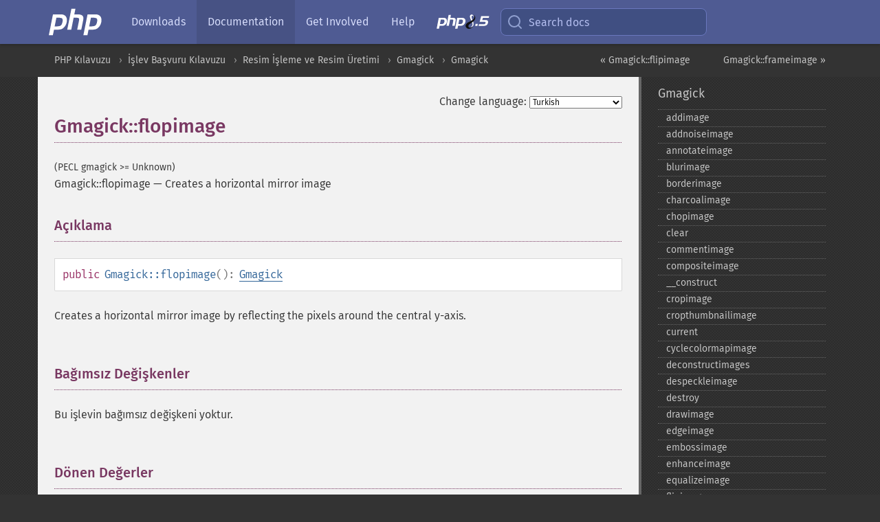

--- FILE ---
content_type: text/html; charset=utf-8
request_url: https://www.php.net/manual/tr/gmagick.flopimage.php
body_size: 8876
content:
<!DOCTYPE html>
<html xmlns="http://www.w3.org/1999/xhtml" lang="tr">
<head>

  <meta charset="utf-8">
  <meta name="viewport" content="width=device-width, initial-scale=1.0">

     <base href="https://www.php.net/manual/tr/gmagick.flopimage.php">
  
  <title>PHP: Gmagick::flopimage - Manual</title>

      <link rel="stylesheet" type="text/css" href="/cached.php?t=1756715876&amp;f=/fonts/Fira/fira.css" media="screen">
      <link rel="stylesheet" type="text/css" href="/cached.php?t=1756715876&amp;f=/fonts/Font-Awesome/css/fontello.css" media="screen">
      <link rel="stylesheet" type="text/css" href="/cached.php?t=1763585401&amp;f=/styles/theme-base.css" media="screen">
      <link rel="stylesheet" type="text/css" href="/cached.php?t=1763575802&amp;f=/styles/theme-medium.css" media="screen">
  
 <link rel="icon" type="image/svg+xml" sizes="any" href="https://www.php.net/favicon.svg?v=2">
 <link rel="icon" type="image/png" sizes="196x196" href="https://www.php.net/favicon-196x196.png?v=2">
 <link rel="icon" type="image/png" sizes="32x32" href="https://www.php.net/favicon-32x32.png?v=2">
 <link rel="icon" type="image/png" sizes="16x16" href="https://www.php.net/favicon-16x16.png?v=2">
 <link rel="shortcut icon" href="https://www.php.net/favicon.ico?v=2">

 <link rel="search" type="application/opensearchdescription+xml" href="https://www.php.net/phpnetimprovedsearch.src" title="Add PHP.net search">
 <link rel="alternate" type="application/atom+xml" href="https://www.php.net/releases/feed.php" title="PHP Release feed">
 <link rel="alternate" type="application/atom+xml" href="https://www.php.net/feed.atom" title="PHP: Hypertext Preprocessor">

 <link rel="canonical" href="https://www.php.net/manual/tr/gmagick.flopimage.php">
 <link rel="shorturl" href="https://www.php.net/manual/tr/gmagick.flopimage.php">
 <link rel="alternate" href="https://www.php.net/manual/tr/gmagick.flopimage.php" hreflang="x-default">

 <link rel="contents" href="https://www.php.net/manual/tr/index.php">
 <link rel="index" href="https://www.php.net/manual/tr/class.gmagick.php">
 <link rel="prev" href="https://www.php.net/manual/tr/gmagick.flipimage.php">
 <link rel="next" href="https://www.php.net/manual/tr/gmagick.frameimage.php">

 <link rel="alternate" href="https://www.php.net/manual/en/gmagick.flopimage.php" hreflang="en">
 <link rel="alternate" href="https://www.php.net/manual/de/gmagick.flopimage.php" hreflang="de">
 <link rel="alternate" href="https://www.php.net/manual/es/gmagick.flopimage.php" hreflang="es">
 <link rel="alternate" href="https://www.php.net/manual/fr/gmagick.flopimage.php" hreflang="fr">
 <link rel="alternate" href="https://www.php.net/manual/it/gmagick.flopimage.php" hreflang="it">
 <link rel="alternate" href="https://www.php.net/manual/ja/gmagick.flopimage.php" hreflang="ja">
 <link rel="alternate" href="https://www.php.net/manual/pt_BR/gmagick.flopimage.php" hreflang="pt_BR">
 <link rel="alternate" href="https://www.php.net/manual/ru/gmagick.flopimage.php" hreflang="ru">
 <link rel="alternate" href="https://www.php.net/manual/tr/gmagick.flopimage.php" hreflang="tr">
 <link rel="alternate" href="https://www.php.net/manual/uk/gmagick.flopimage.php" hreflang="uk">
 <link rel="alternate" href="https://www.php.net/manual/zh/gmagick.flopimage.php" hreflang="zh">

<link rel="stylesheet" type="text/css" href="/cached.php?t=1756715876&amp;f=/fonts/Fira/fira.css" media="screen">
<link rel="stylesheet" type="text/css" href="/cached.php?t=1756715876&amp;f=/fonts/Font-Awesome/css/fontello.css" media="screen">
<link rel="stylesheet" type="text/css" href="/cached.php?t=1763585401&amp;f=/styles/theme-base.css" media="screen">
<link rel="stylesheet" type="text/css" href="/cached.php?t=1763575802&amp;f=/styles/theme-medium.css" media="screen">


 <base href="https://www.php.net/manual/tr/gmagick.flopimage.php">

<meta name="Description" content="Creates a horizontal mirror image" />

<meta name="twitter:card" content="summary_large_image" />
<meta name="twitter:site" content="@official_php" />
<meta name="twitter:title" content="PHP: Gmagick::flopimage - Manual" />
<meta name="twitter:description" content="Creates a horizontal mirror image" />
<meta name="twitter:creator" content="@official_php" />
<meta name="twitter:image:src" content="https://www.php.net/images/meta-image.png" />

<meta itemprop="name" content="PHP: Gmagick::flopimage - Manual" />
<meta itemprop="description" content="Creates a horizontal mirror image" />
<meta itemprop="image" content="https://www.php.net/images/meta-image.png" />

<meta property="og:image" content="https://www.php.net/images/meta-image.png" />
<meta property="og:description" content="Creates a horizontal mirror image" />

<link href="https://fosstodon.org/@php" rel="me" />
<!-- Matomo -->
<script>
    var _paq = window._paq = window._paq || [];
    /* tracker methods like "setCustomDimension" should be called before "trackPageView" */
    _paq.push(["setDoNotTrack", true]);
    _paq.push(["disableCookies"]);
    _paq.push(['trackPageView']);
    _paq.push(['enableLinkTracking']);
    (function() {
        var u="https://analytics.php.net/";
        _paq.push(['setTrackerUrl', u+'matomo.php']);
        _paq.push(['setSiteId', '1']);
        var d=document, g=d.createElement('script'), s=d.getElementsByTagName('script')[0];
        g.async=true; g.src=u+'matomo.js'; s.parentNode.insertBefore(g,s);
    })();
</script>
<!-- End Matomo Code -->
</head>
<body class="docs "><a href="/x-myracloud-5958a2bbbed300a9b9ac631223924e0b/1769687567.974" style="display:  none">update page now</a>

<nav class="navbar navbar-fixed-top">
  <div class="navbar__inner">
    <a href="/" aria-label="PHP Home" class="navbar__brand">
      <img
        src="/images/logos/php-logo-white.svg"
        aria-hidden="true"
        width="80"
        height="40"
      >
    </a>

    <div
      id="navbar__offcanvas"
      tabindex="-1"
      class="navbar__offcanvas"
      aria-label="Menu"
    >
      <button
        id="navbar__close-button"
        class="navbar__icon-item navbar_icon-item--visually-aligned navbar__close-button"
      >
        <svg xmlns="http://www.w3.org/2000/svg" width="24" viewBox="0 0 24 24" fill="currentColor"><path d="M19,6.41L17.59,5L12,10.59L6.41,5L5,6.41L10.59,12L5,17.59L6.41,19L12,13.41L17.59,19L19,17.59L13.41,12L19,6.41Z" /></svg>
      </button>

      <ul class="navbar__nav">
                            <li class="navbar__item">
              <a
                href="/downloads.php"
                                class="navbar__link  "
              >
                                  Downloads                              </a>
          </li>
                            <li class="navbar__item">
              <a
                href="/docs.php"
                aria-current="page"                class="navbar__link navbar__link--active "
              >
                                  Documentation                              </a>
          </li>
                            <li class="navbar__item">
              <a
                href="/get-involved.php"
                                class="navbar__link  "
              >
                                  Get Involved                              </a>
          </li>
                            <li class="navbar__item">
              <a
                href="/support.php"
                                class="navbar__link  "
              >
                                  Help                              </a>
          </li>
                            <li class="navbar__item">
              <a
                href="/releases/8.5/index.php"
                                class="navbar__link  navbar__release"
              >
                                  <img src="/images/php8/logo_php8_5.svg" alt="PHP 8.5">
                              </a>
          </li>
              </ul>
    </div>

    <div class="navbar__right">
        
      
      <!-- Desktop default search -->
      <form
        action="/manual-lookup.php"
        class="navbar__search-form"
      >
        <label for="navbar__search-input" aria-label="Search docs">
          <svg
  xmlns="http://www.w3.org/2000/svg"
  aria-hidden="true"
  width="24"
  viewBox="0 0 24 24"
  fill="none"
  stroke="currentColor"
  stroke-width="2"
  stroke-linecap="round"
  stroke-linejoin="round"
>
  <circle cx="11" cy="11" r="8"></circle>
  <line x1="21" y1="21" x2="16.65" y2="16.65"></line>
</svg>        </label>
        <input
          type="search"
          name="pattern"
          id="navbar__search-input"
          class="navbar__search-input"
          placeholder="Search docs"
          accesskey="s"
        >
        <input type="hidden" name="scope" value="quickref">
      </form>

      <!-- Desktop encanced search -->
      <button
        id="navbar__search-button"
        class="navbar__search-button"
        hidden
      >
        <svg
  xmlns="http://www.w3.org/2000/svg"
  aria-hidden="true"
  width="24"
  viewBox="0 0 24 24"
  fill="none"
  stroke="currentColor"
  stroke-width="2"
  stroke-linecap="round"
  stroke-linejoin="round"
>
  <circle cx="11" cy="11" r="8"></circle>
  <line x1="21" y1="21" x2="16.65" y2="16.65"></line>
</svg>        Search docs
      </button>

        
      <!-- Mobile default items -->
      <a
        id="navbar__search-link"
        href="/lookup-form.php"
        aria-label="Search docs"
        class="navbar__icon-item navbar__search-link"
      >
        <svg
  xmlns="http://www.w3.org/2000/svg"
  aria-hidden="true"
  width="24"
  viewBox="0 0 24 24"
  fill="none"
  stroke="currentColor"
  stroke-width="2"
  stroke-linecap="round"
  stroke-linejoin="round"
>
  <circle cx="11" cy="11" r="8"></circle>
  <line x1="21" y1="21" x2="16.65" y2="16.65"></line>
</svg>      </a>
      <a
        id="navbar__menu-link"
        href="/menu.php"
        aria-label="Menu"
        class="navbar__icon-item navbar_icon-item--visually-aligned navbar_menu-link"
      >
        <svg xmlns="http://www.w3.org/2000/svg"
  aria-hidden="true"
  width="24"
  viewBox="0 0 24 24"
  fill="currentColor"
>
  <path d="M3,6H21V8H3V6M3,11H21V13H3V11M3,16H21V18H3V16Z" />
</svg>      </a>

      <!-- Mobile enhanced items -->
      <button
        id="navbar__search-button-mobile"
        aria-label="Search docs"
        class="navbar__icon-item navbar__search-button-mobile"
        hidden
      >
        <svg
  xmlns="http://www.w3.org/2000/svg"
  aria-hidden="true"
  width="24"
  viewBox="0 0 24 24"
  fill="none"
  stroke="currentColor"
  stroke-width="2"
  stroke-linecap="round"
  stroke-linejoin="round"
>
  <circle cx="11" cy="11" r="8"></circle>
  <line x1="21" y1="21" x2="16.65" y2="16.65"></line>
</svg>      </button>
      <button
        id="navbar__menu-button"
        aria-label="Menu"
        class="navbar__icon-item navbar_icon-item--visually-aligned"
        hidden
      >
        <svg xmlns="http://www.w3.org/2000/svg"
  aria-hidden="true"
  width="24"
  viewBox="0 0 24 24"
  fill="currentColor"
>
  <path d="M3,6H21V8H3V6M3,11H21V13H3V11M3,16H21V18H3V16Z" />
</svg>      </button>
    </div>

    <div
      id="navbar__backdrop"
      class="navbar__backdrop"
    ></div>
  </div>

  <div id="flash-message"></div>
</nav>
<nav id="trick"><div><dl>
<dt><a href='/manual/en/getting-started.php'>Getting Started</a></dt>
	<dd><a href='/manual/en/introduction.php'>Introduction</a></dd>
	<dd><a href='/manual/en/tutorial.php'>A simple tutorial</a></dd>
<dt><a href='/manual/en/langref.php'>Language Reference</a></dt>
	<dd><a href='/manual/en/language.basic-syntax.php'>Basic syntax</a></dd>
	<dd><a href='/manual/en/language.types.php'>Types</a></dd>
	<dd><a href='/manual/en/language.variables.php'>Variables</a></dd>
	<dd><a href='/manual/en/language.constants.php'>Constants</a></dd>
	<dd><a href='/manual/en/language.expressions.php'>Expressions</a></dd>
	<dd><a href='/manual/en/language.operators.php'>Operators</a></dd>
	<dd><a href='/manual/en/language.control-structures.php'>Control Structures</a></dd>
	<dd><a href='/manual/en/language.functions.php'>Functions</a></dd>
	<dd><a href='/manual/en/language.oop5.php'>Classes and Objects</a></dd>
	<dd><a href='/manual/en/language.namespaces.php'>Namespaces</a></dd>
	<dd><a href='/manual/en/language.enumerations.php'>Enumerations</a></dd>
	<dd><a href='/manual/en/language.errors.php'>Errors</a></dd>
	<dd><a href='/manual/en/language.exceptions.php'>Exceptions</a></dd>
	<dd><a href='/manual/en/language.fibers.php'>Fibers</a></dd>
	<dd><a href='/manual/en/language.generators.php'>Generators</a></dd>
	<dd><a href='/manual/en/language.attributes.php'>Attributes</a></dd>
	<dd><a href='/manual/en/language.references.php'>References Explained</a></dd>
	<dd><a href='/manual/en/reserved.variables.php'>Predefined Variables</a></dd>
	<dd><a href='/manual/en/reserved.exceptions.php'>Predefined Exceptions</a></dd>
	<dd><a href='/manual/en/reserved.interfaces.php'>Predefined Interfaces and Classes</a></dd>
	<dd><a href='/manual/en/reserved.attributes.php'>Predefined Attributes</a></dd>
	<dd><a href='/manual/en/context.php'>Context options and parameters</a></dd>
	<dd><a href='/manual/en/wrappers.php'>Supported Protocols and Wrappers</a></dd>
</dl>
<dl>
<dt><a href='/manual/en/security.php'>Security</a></dt>
	<dd><a href='/manual/en/security.intro.php'>Introduction</a></dd>
	<dd><a href='/manual/en/security.general.php'>General considerations</a></dd>
	<dd><a href='/manual/en/security.cgi-bin.php'>Installed as CGI binary</a></dd>
	<dd><a href='/manual/en/security.apache.php'>Installed as an Apache module</a></dd>
	<dd><a href='/manual/en/security.sessions.php'>Session Security</a></dd>
	<dd><a href='/manual/en/security.filesystem.php'>Filesystem Security</a></dd>
	<dd><a href='/manual/en/security.database.php'>Database Security</a></dd>
	<dd><a href='/manual/en/security.errors.php'>Error Reporting</a></dd>
	<dd><a href='/manual/en/security.variables.php'>User Submitted Data</a></dd>
	<dd><a href='/manual/en/security.hiding.php'>Hiding PHP</a></dd>
	<dd><a href='/manual/en/security.current.php'>Keeping Current</a></dd>
<dt><a href='/manual/en/features.php'>Features</a></dt>
	<dd><a href='/manual/en/features.http-auth.php'>HTTP authentication with PHP</a></dd>
	<dd><a href='/manual/en/features.cookies.php'>Cookies</a></dd>
	<dd><a href='/manual/en/features.sessions.php'>Sessions</a></dd>
	<dd><a href='/manual/en/features.file-upload.php'>Handling file uploads</a></dd>
	<dd><a href='/manual/en/features.remote-files.php'>Using remote files</a></dd>
	<dd><a href='/manual/en/features.connection-handling.php'>Connection handling</a></dd>
	<dd><a href='/manual/en/features.persistent-connections.php'>Persistent Database Connections</a></dd>
	<dd><a href='/manual/en/features.commandline.php'>Command line usage</a></dd>
	<dd><a href='/manual/en/features.gc.php'>Garbage Collection</a></dd>
	<dd><a href='/manual/en/features.dtrace.php'>DTrace Dynamic Tracing</a></dd>
</dl>
<dl>
<dt><a href='/manual/en/funcref.php'>Function Reference</a></dt>
	<dd><a href='/manual/en/refs.basic.php.php'>Affecting PHP's Behaviour</a></dd>
	<dd><a href='/manual/en/refs.utilspec.audio.php'>Audio Formats Manipulation</a></dd>
	<dd><a href='/manual/en/refs.remote.auth.php'>Authentication Services</a></dd>
	<dd><a href='/manual/en/refs.utilspec.cmdline.php'>Command Line Specific Extensions</a></dd>
	<dd><a href='/manual/en/refs.compression.php'>Compression and Archive Extensions</a></dd>
	<dd><a href='/manual/en/refs.crypto.php'>Cryptography Extensions</a></dd>
	<dd><a href='/manual/en/refs.database.php'>Database Extensions</a></dd>
	<dd><a href='/manual/en/refs.calendar.php'>Date and Time Related Extensions</a></dd>
	<dd><a href='/manual/en/refs.fileprocess.file.php'>File System Related Extensions</a></dd>
	<dd><a href='/manual/en/refs.international.php'>Human Language and Character Encoding Support</a></dd>
	<dd><a href='/manual/en/refs.utilspec.image.php'>Image Processing and Generation</a></dd>
	<dd><a href='/manual/en/refs.remote.mail.php'>Mail Related Extensions</a></dd>
	<dd><a href='/manual/en/refs.math.php'>Mathematical Extensions</a></dd>
	<dd><a href='/manual/en/refs.utilspec.nontext.php'>Non-Text MIME Output</a></dd>
	<dd><a href='/manual/en/refs.fileprocess.process.php'>Process Control Extensions</a></dd>
	<dd><a href='/manual/en/refs.basic.other.php'>Other Basic Extensions</a></dd>
	<dd><a href='/manual/en/refs.remote.other.php'>Other Services</a></dd>
	<dd><a href='/manual/en/refs.search.php'>Search Engine Extensions</a></dd>
	<dd><a href='/manual/en/refs.utilspec.server.php'>Server Specific Extensions</a></dd>
	<dd><a href='/manual/en/refs.basic.session.php'>Session Extensions</a></dd>
	<dd><a href='/manual/en/refs.basic.text.php'>Text Processing</a></dd>
	<dd><a href='/manual/en/refs.basic.vartype.php'>Variable and Type Related Extensions</a></dd>
	<dd><a href='/manual/en/refs.webservice.php'>Web Services</a></dd>
	<dd><a href='/manual/en/refs.utilspec.windows.php'>Windows Only Extensions</a></dd>
	<dd><a href='/manual/en/refs.xml.php'>XML Manipulation</a></dd>
	<dd><a href='/manual/en/refs.ui.php'>GUI Extensions</a></dd>
</dl>
<dl>
<dt>Keyboard Shortcuts</dt><dt>?</dt>
<dd>This help</dd>
<dt>j</dt>
<dd>Next menu item</dd>
<dt>k</dt>
<dd>Previous menu item</dd>
<dt>g p</dt>
<dd>Previous man page</dd>
<dt>g n</dt>
<dd>Next man page</dd>
<dt>G</dt>
<dd>Scroll to bottom</dd>
<dt>g g</dt>
<dd>Scroll to top</dd>
<dt>g h</dt>
<dd>Goto homepage</dd>
<dt>g s</dt>
<dd>Goto search<br>(current page)</dd>
<dt>/</dt>
<dd>Focus search box</dd>
</dl></div></nav>
<div id="goto">
    <div class="search">
         <div class="text"></div>
         <div class="results"><ul></ul></div>
   </div>
</div>

  <div id="breadcrumbs" class="clearfix">
    <div id="breadcrumbs-inner">
          <div class="next">
        <a href="gmagick.frameimage.php">
          Gmagick::frameimage &raquo;
        </a>
      </div>
              <div class="prev">
        <a href="gmagick.flipimage.php">
          &laquo; Gmagick::flipimage        </a>
      </div>
          <ul>
            <li><a href='index.php'>PHP Kılavuzu</a></li>      <li><a href='funcref.php'>İşlev Başvuru Kılavuzu</a></li>      <li><a href='refs.utilspec.image.php'>Resim İşleme ve Resim &Uuml;retimi</a></li>      <li><a href='book.gmagick.php'>Gmagick</a></li>      <li><a href='class.gmagick.php'>Gmagick</a></li>      </ul>
    </div>
  </div>




<div id="layout" class="clearfix">
  <section id="layout-content">
  <div class="page-tools">
    <div class="change-language">
      <form action="/manual/change.php" method="get" id="changelang" name="changelang">
        <fieldset>
          <label for="changelang-langs">Change language:</label>
          <select onchange="document.changelang.submit()" name="page" id="changelang-langs">
            <option value='en/gmagick.flopimage.php'>English</option>
            <option value='de/gmagick.flopimage.php'>German</option>
            <option value='es/gmagick.flopimage.php'>Spanish</option>
            <option value='fr/gmagick.flopimage.php'>French</option>
            <option value='it/gmagick.flopimage.php'>Italian</option>
            <option value='ja/gmagick.flopimage.php'>Japanese</option>
            <option value='pt_BR/gmagick.flopimage.php'>Brazilian Portuguese</option>
            <option value='ru/gmagick.flopimage.php'>Russian</option>
            <option value='tr/gmagick.flopimage.php' selected="selected">Turkish</option>
            <option value='uk/gmagick.flopimage.php'>Ukrainian</option>
            <option value='zh/gmagick.flopimage.php'>Chinese (Simplified)</option>
            <option value='help-translate.php'>Other</option>
          </select>
        </fieldset>
      </form>
    </div>
  </div><div id="gmagick.flopimage" class="refentry">
 <div class="refnamediv">
  <h1 class="refname">Gmagick::flopimage</h1>
  <p class="verinfo">(PECL gmagick &gt;= Unknown)</p><p class="refpurpose"><span class="refname">Gmagick::flopimage</span> &mdash; <span class="dc-title">Creates a horizontal mirror image</span></p>

 </div>

 <div class="refsect1 description" id="refsect1-gmagick.flopimage-description">
  <h3 class="title">Açıklama</h3>
  <div class="methodsynopsis dc-description">
   <span class="modifier">public</span> <span class="methodname"><strong>Gmagick::flopimage</strong></span>(): <span class="type"><a href="class.gmagick.php" class="type Gmagick">Gmagick</a></span></div>

  <p class="simpara">
     Creates a horizontal mirror image by reflecting the pixels around the central y-axis.
  </p>

 </div>


 <div class="refsect1 parameters" id="refsect1-gmagick.flopimage-parameters">
  <h3 class="title">Bağımsız Değişkenler</h3>
  <p class="para">Bu işlevin bağımsız değişkeni yoktur.</p>
 </div>


 <div class="refsect1 returnvalues" id="refsect1-gmagick.flopimage-returnvalues">
  <h3 class="title">Dönen Değerler</h3>
  <p class="simpara">
   The flopped <span class="classname"><a href="class.gmagick.php" class="classname">Gmagick</a></span> object.
  </p>
 </div>


 <div class="refsect1 errors" id="refsect1-gmagick.flopimage-errors">
  <h3 class="title">Hatalar/İstisnalar</h3>
  <p class="simpara">
   Hata durumunda bir
<span class="classname"><strong class="classname">GmagickException</strong></span>
istisnası oluşur.
  </p>
 </div>


 <div class="refsect1 seealso" id="refsect1-gmagick.flopimage-seealso">
  <h3 class="title">Ayrıca Bakınız</h3>
  <ul class="simplelist">
   <li><span class="function"><a href="gmagick.flipimage.php" class="function" rel="rdfs-seeAlso">Gmagick::flipimage()</a> - Creates a vertical mirror image</span></li>
  </ul>
 </div>


</div>    <div class="contribute">
      <h3 class="title">Found A Problem?</h3>
      <div>
         
      </div>
      <div class="edit-bug">
        <a href="https://github.com/php/doc-base/blob/master/README.md" title="This will take you to our contribution guidelines on GitHub" target="_blank" rel="noopener noreferrer">Learn How To Improve This Page</a>
        •
        <a href="https://github.com/php/doc-tr">Submit a Pull Request</a>
        •
        <a href="https://github.com/php/doc-tr/issues/new?body=From%20manual%20page:%20https:%2F%2Fphp.net%2Fgmagick.flopimage%0A%0A---">Report a Bug</a>
      </div>
    </div><section id="usernotes">
 <div class="head">
  <span class="action"><a href="/manual/add-note.php?sect=gmagick.flopimage&amp;repo=tr&amp;redirect=https://www.php.net/manual/tr/gmagick.flopimage.php">＋<small>add a note</small></a></span>
  <h3 class="title">User Contributed Notes </h3>
 </div>
 <div class="note">There are no user contributed notes for this page.</div></section>    </section><!-- layout-content -->
        <aside class='layout-menu'>

        <ul class='parent-menu-list'>
                                    <li>
                <a href="class.gmagick.php">Gmagick</a>

                                    <ul class='child-menu-list'>

                                                <li class="">
                            <a href="gmagick.addimage.php" title="addimage">addimage</a>
                        </li>
                                                <li class="">
                            <a href="gmagick.addnoiseimage.php" title="addnoiseimage">addnoiseimage</a>
                        </li>
                                                <li class="">
                            <a href="gmagick.annotateimage.php" title="annotateimage">annotateimage</a>
                        </li>
                                                <li class="">
                            <a href="gmagick.blurimage.php" title="blurimage">blurimage</a>
                        </li>
                                                <li class="">
                            <a href="gmagick.borderimage.php" title="borderimage">borderimage</a>
                        </li>
                                                <li class="">
                            <a href="gmagick.charcoalimage.php" title="charcoalimage">charcoalimage</a>
                        </li>
                                                <li class="">
                            <a href="gmagick.chopimage.php" title="chopimage">chopimage</a>
                        </li>
                                                <li class="">
                            <a href="gmagick.clear.php" title="clear">clear</a>
                        </li>
                                                <li class="">
                            <a href="gmagick.commentimage.php" title="commentimage">commentimage</a>
                        </li>
                                                <li class="">
                            <a href="gmagick.compositeimage.php" title="compositeimage">compositeimage</a>
                        </li>
                                                <li class="">
                            <a href="gmagick.construct.php" title="_&#8203;_&#8203;construct">_&#8203;_&#8203;construct</a>
                        </li>
                                                <li class="">
                            <a href="gmagick.cropimage.php" title="cropimage">cropimage</a>
                        </li>
                                                <li class="">
                            <a href="gmagick.cropthumbnailimage.php" title="cropthumbnailimage">cropthumbnailimage</a>
                        </li>
                                                <li class="">
                            <a href="gmagick.current.php" title="current">current</a>
                        </li>
                                                <li class="">
                            <a href="gmagick.cyclecolormapimage.php" title="cyclecolormapimage">cyclecolormapimage</a>
                        </li>
                                                <li class="">
                            <a href="gmagick.deconstructimages.php" title="deconstructimages">deconstructimages</a>
                        </li>
                                                <li class="">
                            <a href="gmagick.despeckleimage.php" title="despeckleimage">despeckleimage</a>
                        </li>
                                                <li class="">
                            <a href="gmagick.destroy.php" title="destroy">destroy</a>
                        </li>
                                                <li class="">
                            <a href="gmagick.drawimage.php" title="drawimage">drawimage</a>
                        </li>
                                                <li class="">
                            <a href="gmagick.edgeimage.php" title="edgeimage">edgeimage</a>
                        </li>
                                                <li class="">
                            <a href="gmagick.embossimage.php" title="embossimage">embossimage</a>
                        </li>
                                                <li class="">
                            <a href="gmagick.enhanceimage.php" title="enhanceimage">enhanceimage</a>
                        </li>
                                                <li class="">
                            <a href="gmagick.equalizeimage.php" title="equalizeimage">equalizeimage</a>
                        </li>
                                                <li class="">
                            <a href="gmagick.flipimage.php" title="flipimage">flipimage</a>
                        </li>
                                                <li class="current">
                            <a href="gmagick.flopimage.php" title="flopimage">flopimage</a>
                        </li>
                                                <li class="">
                            <a href="gmagick.frameimage.php" title="frameimage">frameimage</a>
                        </li>
                                                <li class="">
                            <a href="gmagick.gammaimage.php" title="gammaimage">gammaimage</a>
                        </li>
                                                <li class="">
                            <a href="gmagick.getcopyright.php" title="getcopyright">getcopyright</a>
                        </li>
                                                <li class="">
                            <a href="gmagick.getfilename.php" title="getfilename">getfilename</a>
                        </li>
                                                <li class="">
                            <a href="gmagick.getimagebackgroundcolor.php" title="getimagebackgroundcolor">getimagebackgroundcolor</a>
                        </li>
                                                <li class="">
                            <a href="gmagick.getimageblueprimary.php" title="getimageblueprimary">getimageblueprimary</a>
                        </li>
                                                <li class="">
                            <a href="gmagick.getimagebordercolor.php" title="getimagebordercolor">getimagebordercolor</a>
                        </li>
                                                <li class="">
                            <a href="gmagick.getimagechanneldepth.php" title="getimagechanneldepth">getimagechanneldepth</a>
                        </li>
                                                <li class="">
                            <a href="gmagick.getimagecolors.php" title="getimagecolors">getimagecolors</a>
                        </li>
                                                <li class="">
                            <a href="gmagick.getimagecolorspace.php" title="getimagecolorspace">getimagecolorspace</a>
                        </li>
                                                <li class="">
                            <a href="gmagick.getimagecompose.php" title="getimagecompose">getimagecompose</a>
                        </li>
                                                <li class="">
                            <a href="gmagick.getimagedelay.php" title="getimagedelay">getimagedelay</a>
                        </li>
                                                <li class="">
                            <a href="gmagick.getimagedepth.php" title="getimagedepth">getimagedepth</a>
                        </li>
                                                <li class="">
                            <a href="gmagick.getimagedispose.php" title="getimagedispose">getimagedispose</a>
                        </li>
                                                <li class="">
                            <a href="gmagick.getimageextrema.php" title="getimageextrema">getimageextrema</a>
                        </li>
                                                <li class="">
                            <a href="gmagick.getimagefilename.php" title="getimagefilename">getimagefilename</a>
                        </li>
                                                <li class="">
                            <a href="gmagick.getimageformat.php" title="getimageformat">getimageformat</a>
                        </li>
                                                <li class="">
                            <a href="gmagick.getimagegamma.php" title="getimagegamma">getimagegamma</a>
                        </li>
                                                <li class="">
                            <a href="gmagick.getimagegreenprimary.php" title="getimagegreenprimary">getimagegreenprimary</a>
                        </li>
                                                <li class="">
                            <a href="gmagick.getimageheight.php" title="getimageheight">getimageheight</a>
                        </li>
                                                <li class="">
                            <a href="gmagick.getimagehistogram.php" title="getimagehistogram">getimagehistogram</a>
                        </li>
                                                <li class="">
                            <a href="gmagick.getimageindex.php" title="getimageindex">getimageindex</a>
                        </li>
                                                <li class="">
                            <a href="gmagick.getimageinterlacescheme.php" title="getimageinterlacescheme">getimageinterlacescheme</a>
                        </li>
                                                <li class="">
                            <a href="gmagick.getimageiterations.php" title="getimageiterations">getimageiterations</a>
                        </li>
                                                <li class="">
                            <a href="gmagick.getimagematte.php" title="getimagematte">getimagematte</a>
                        </li>
                                                <li class="">
                            <a href="gmagick.getimagemattecolor.php" title="getimagemattecolor">getimagemattecolor</a>
                        </li>
                                                <li class="">
                            <a href="gmagick.getimageprofile.php" title="getimageprofile">getimageprofile</a>
                        </li>
                                                <li class="">
                            <a href="gmagick.getimageredprimary.php" title="getimageredprimary">getimageredprimary</a>
                        </li>
                                                <li class="">
                            <a href="gmagick.getimagerenderingintent.php" title="getimagerenderingintent">getimagerenderingintent</a>
                        </li>
                                                <li class="">
                            <a href="gmagick.getimageresolution.php" title="getimageresolution">getimageresolution</a>
                        </li>
                                                <li class="">
                            <a href="gmagick.getimagescene.php" title="getimagescene">getimagescene</a>
                        </li>
                                                <li class="">
                            <a href="gmagick.getimagesignature.php" title="getimagesignature">getimagesignature</a>
                        </li>
                                                <li class="">
                            <a href="gmagick.getimagetype.php" title="getimagetype">getimagetype</a>
                        </li>
                                                <li class="">
                            <a href="gmagick.getimageunits.php" title="getimageunits">getimageunits</a>
                        </li>
                                                <li class="">
                            <a href="gmagick.getimagewhitepoint.php" title="getimagewhitepoint">getimagewhitepoint</a>
                        </li>
                                                <li class="">
                            <a href="gmagick.getimagewidth.php" title="getimagewidth">getimagewidth</a>
                        </li>
                                                <li class="">
                            <a href="gmagick.getpackagename.php" title="getpackagename">getpackagename</a>
                        </li>
                                                <li class="">
                            <a href="gmagick.getquantumdepth.php" title="getquantumdepth">getquantumdepth</a>
                        </li>
                                                <li class="">
                            <a href="gmagick.getreleasedate.php" title="getreleasedate">getreleasedate</a>
                        </li>
                                                <li class="">
                            <a href="gmagick.getsamplingfactors.php" title="getsamplingfactors">getsamplingfactors</a>
                        </li>
                                                <li class="">
                            <a href="gmagick.getsize.php" title="getsize">getsize</a>
                        </li>
                                                <li class="">
                            <a href="gmagick.getversion.php" title="getversion">getversion</a>
                        </li>
                                                <li class="">
                            <a href="gmagick.hasnextimage.php" title="hasnextimage">hasnextimage</a>
                        </li>
                                                <li class="">
                            <a href="gmagick.haspreviousimage.php" title="haspreviousimage">haspreviousimage</a>
                        </li>
                                                <li class="">
                            <a href="gmagick.implodeimage.php" title="implodeimage">implodeimage</a>
                        </li>
                                                <li class="">
                            <a href="gmagick.labelimage.php" title="labelimage">labelimage</a>
                        </li>
                                                <li class="">
                            <a href="gmagick.levelimage.php" title="levelimage">levelimage</a>
                        </li>
                                                <li class="">
                            <a href="gmagick.magnifyimage.php" title="magnifyimage">magnifyimage</a>
                        </li>
                                                <li class="">
                            <a href="gmagick.mapimage.php" title="mapimage">mapimage</a>
                        </li>
                                                <li class="">
                            <a href="gmagick.medianfilterimage.php" title="medianfilterimage">medianfilterimage</a>
                        </li>
                                                <li class="">
                            <a href="gmagick.minifyimage.php" title="minifyimage">minifyimage</a>
                        </li>
                                                <li class="">
                            <a href="gmagick.modulateimage.php" title="modulateimage">modulateimage</a>
                        </li>
                                                <li class="">
                            <a href="gmagick.motionblurimage.php" title="motionblurimage">motionblurimage</a>
                        </li>
                                                <li class="">
                            <a href="gmagick.newimage.php" title="newimage">newimage</a>
                        </li>
                                                <li class="">
                            <a href="gmagick.nextimage.php" title="nextimage">nextimage</a>
                        </li>
                                                <li class="">
                            <a href="gmagick.normalizeimage.php" title="normalizeimage">normalizeimage</a>
                        </li>
                                                <li class="">
                            <a href="gmagick.oilpaintimage.php" title="oilpaintimage">oilpaintimage</a>
                        </li>
                                                <li class="">
                            <a href="gmagick.previousimage.php" title="previousimage">previousimage</a>
                        </li>
                                                <li class="">
                            <a href="gmagick.profileimage.php" title="profileimage">profileimage</a>
                        </li>
                                                <li class="">
                            <a href="gmagick.quantizeimage.php" title="quantizeimage">quantizeimage</a>
                        </li>
                                                <li class="">
                            <a href="gmagick.quantizeimages.php" title="quantizeimages">quantizeimages</a>
                        </li>
                                                <li class="">
                            <a href="gmagick.queryfontmetrics.php" title="queryfontmetrics">queryfontmetrics</a>
                        </li>
                                                <li class="">
                            <a href="gmagick.queryfonts.php" title="queryfonts">queryfonts</a>
                        </li>
                                                <li class="">
                            <a href="gmagick.queryformats.php" title="queryformats">queryformats</a>
                        </li>
                                                <li class="">
                            <a href="gmagick.radialblurimage.php" title="radialblurimage">radialblurimage</a>
                        </li>
                                                <li class="">
                            <a href="gmagick.raiseimage.php" title="raiseimage">raiseimage</a>
                        </li>
                                                <li class="">
                            <a href="gmagick.read.php" title="read">read</a>
                        </li>
                                                <li class="">
                            <a href="gmagick.readimage.php" title="readimage">readimage</a>
                        </li>
                                                <li class="">
                            <a href="gmagick.readimageblob.php" title="readimageblob">readimageblob</a>
                        </li>
                                                <li class="">
                            <a href="gmagick.readimagefile.php" title="readimagefile">readimagefile</a>
                        </li>
                                                <li class="">
                            <a href="gmagick.reducenoiseimage.php" title="reducenoiseimage">reducenoiseimage</a>
                        </li>
                                                <li class="">
                            <a href="gmagick.removeimage.php" title="removeimage">removeimage</a>
                        </li>
                                                <li class="">
                            <a href="gmagick.removeimageprofile.php" title="removeimageprofile">removeimageprofile</a>
                        </li>
                                                <li class="">
                            <a href="gmagick.resampleimage.php" title="resampleimage">resampleimage</a>
                        </li>
                                                <li class="">
                            <a href="gmagick.resizeimage.php" title="resizeimage">resizeimage</a>
                        </li>
                                                <li class="">
                            <a href="gmagick.rollimage.php" title="rollimage">rollimage</a>
                        </li>
                                                <li class="">
                            <a href="gmagick.rotateimage.php" title="rotateimage">rotateimage</a>
                        </li>
                                                <li class="">
                            <a href="gmagick.scaleimage.php" title="scaleimage">scaleimage</a>
                        </li>
                                                <li class="">
                            <a href="gmagick.separateimagechannel.php" title="separateimagechannel">separateimagechannel</a>
                        </li>
                                                <li class="">
                            <a href="gmagick.setcompressionquality.php" title="setCompressionQuality">setCompressionQuality</a>
                        </li>
                                                <li class="">
                            <a href="gmagick.setfilename.php" title="setfilename">setfilename</a>
                        </li>
                                                <li class="">
                            <a href="gmagick.setimagebackgroundcolor.php" title="setimagebackgroundcolor">setimagebackgroundcolor</a>
                        </li>
                                                <li class="">
                            <a href="gmagick.setimageblueprimary.php" title="setimageblueprimary">setimageblueprimary</a>
                        </li>
                                                <li class="">
                            <a href="gmagick.setimagebordercolor.php" title="setimagebordercolor">setimagebordercolor</a>
                        </li>
                                                <li class="">
                            <a href="gmagick.setimagechanneldepth.php" title="setimagechanneldepth">setimagechanneldepth</a>
                        </li>
                                                <li class="">
                            <a href="gmagick.setimagecolorspace.php" title="setimagecolorspace">setimagecolorspace</a>
                        </li>
                                                <li class="">
                            <a href="gmagick.setimagecompose.php" title="setimagecompose">setimagecompose</a>
                        </li>
                                                <li class="">
                            <a href="gmagick.setimagedelay.php" title="setimagedelay">setimagedelay</a>
                        </li>
                                                <li class="">
                            <a href="gmagick.setimagedepth.php" title="setimagedepth">setimagedepth</a>
                        </li>
                                                <li class="">
                            <a href="gmagick.setimagedispose.php" title="setimagedispose">setimagedispose</a>
                        </li>
                                                <li class="">
                            <a href="gmagick.setimagefilename.php" title="setimagefilename">setimagefilename</a>
                        </li>
                                                <li class="">
                            <a href="gmagick.setimageformat.php" title="setimageformat">setimageformat</a>
                        </li>
                                                <li class="">
                            <a href="gmagick.setimagegamma.php" title="setimagegamma">setimagegamma</a>
                        </li>
                                                <li class="">
                            <a href="gmagick.setimagegreenprimary.php" title="setimagegreenprimary">setimagegreenprimary</a>
                        </li>
                                                <li class="">
                            <a href="gmagick.setimageindex.php" title="setimageindex">setimageindex</a>
                        </li>
                                                <li class="">
                            <a href="gmagick.setimageinterlacescheme.php" title="setimageinterlacescheme">setimageinterlacescheme</a>
                        </li>
                                                <li class="">
                            <a href="gmagick.setimageiterations.php" title="setimageiterations">setimageiterations</a>
                        </li>
                                                <li class="">
                            <a href="gmagick.setimageprofile.php" title="setimageprofile">setimageprofile</a>
                        </li>
                                                <li class="">
                            <a href="gmagick.setimageredprimary.php" title="setimageredprimary">setimageredprimary</a>
                        </li>
                                                <li class="">
                            <a href="gmagick.setimagerenderingintent.php" title="setimagerenderingintent">setimagerenderingintent</a>
                        </li>
                                                <li class="">
                            <a href="gmagick.setimageresolution.php" title="setimageresolution">setimageresolution</a>
                        </li>
                                                <li class="">
                            <a href="gmagick.setimagescene.php" title="setimagescene">setimagescene</a>
                        </li>
                                                <li class="">
                            <a href="gmagick.setimagetype.php" title="setimagetype">setimagetype</a>
                        </li>
                                                <li class="">
                            <a href="gmagick.setimageunits.php" title="setimageunits">setimageunits</a>
                        </li>
                                                <li class="">
                            <a href="gmagick.setimagewhitepoint.php" title="setimagewhitepoint">setimagewhitepoint</a>
                        </li>
                                                <li class="">
                            <a href="gmagick.setsamplingfactors.php" title="setsamplingfactors">setsamplingfactors</a>
                        </li>
                                                <li class="">
                            <a href="gmagick.setsize.php" title="setsize">setsize</a>
                        </li>
                                                <li class="">
                            <a href="gmagick.shearimage.php" title="shearimage">shearimage</a>
                        </li>
                                                <li class="">
                            <a href="gmagick.solarizeimage.php" title="solarizeimage">solarizeimage</a>
                        </li>
                                                <li class="">
                            <a href="gmagick.spreadimage.php" title="spreadimage">spreadimage</a>
                        </li>
                                                <li class="">
                            <a href="gmagick.stripimage.php" title="stripimage">stripimage</a>
                        </li>
                                                <li class="">
                            <a href="gmagick.swirlimage.php" title="swirlimage">swirlimage</a>
                        </li>
                                                <li class="">
                            <a href="gmagick.thumbnailimage.php" title="thumbnailimage">thumbnailimage</a>
                        </li>
                                                <li class="">
                            <a href="gmagick.trimimage.php" title="trimimage">trimimage</a>
                        </li>
                                                <li class="">
                            <a href="gmagick.write.php" title="write">write</a>
                        </li>
                                                <li class="">
                            <a href="gmagick.writeimage.php" title="writeimage">writeimage</a>
                        </li>
                        
                    </ul>
                
            </li>
                        
                    </ul>
    </aside>


  </div><!-- layout -->

  <footer>
    <div class="container footer-content">
      <div class="row-fluid">
      <ul class="footmenu">
        <li><a href="/manual/tr/copyright.php">Copyright &copy; 2001-2026 The PHP Documentation Group</a></li>
        <li><a href="/my.php">My PHP.net</a></li>
        <li><a href="/contact.php">Contact</a></li>
        <li><a href="/sites.php">Other PHP.net sites</a></li>
        <li><a href="/privacy.php">Privacy policy</a></li>
      </ul>
      </div>
    </div>
  </footer>
    
<script src="/cached.php?t=1756715876&amp;f=/js/ext/jquery-3.6.0.min.js"></script>
<script src="/cached.php?t=1756715876&amp;f=/js/ext/FuzzySearch.min.js"></script>
<script src="/cached.php?t=1756715876&amp;f=/js/ext/mousetrap.min.js"></script>
<script src="/cached.php?t=1756715876&amp;f=/js/ext/jquery.scrollTo.min.js"></script>
<script src="/cached.php?t=1768309801&amp;f=/js/search.js"></script>
<script src="/cached.php?t=1768309801&amp;f=/js/common.js"></script>
<script type="module" src="/cached.php?t=1759587603&amp;f=/js/interactive-examples.js"></script>

<a id="toTop" href="javascript:;"><span id="toTopHover"></span><img width="40" height="40" alt="To Top" src="/images/to-top@2x.png"></a>

<div id="search-modal__backdrop" class="search-modal__backdrop">
  <div
    role="dialog"
    aria-label="Search modal"
    id="search-modal"
    class="search-modal"
  >
    <div class="search-modal__header">
      <div class="search-modal__form">
        <div class="search-modal__input-icon">
          <!-- https://feathericons.com search -->
          <svg xmlns="http://www.w3.org/2000/svg"
            aria-hidden="true"
            width="24"
            viewBox="0 0 24 24"
            fill="none"
            stroke="currentColor"
            stroke-width="2"
            stroke-linecap="round"
            stroke-linejoin="round"
          >
            <circle cx="11" cy="11" r="8"></circle>
            <line x1="21" y1="21" x2="16.65" y2="16.65"></line>
          </svg>
        </div>
        <input
          type="search"
          id="search-modal__input"
          class="search-modal__input"
          placeholder="Search docs"
          aria-label="Search docs"
        />
      </div>

      <button aria-label="Close" class="search-modal__close">
        <!-- https://pictogrammers.com/library/mdi/icon/close/ -->
        <svg
          xmlns="http://www.w3.org/2000/svg"
          aria-hidden="true"
          width="24"
          viewBox="0 0 24 24"
        >
          <path d="M19,6.41L17.59,5L12,10.59L6.41,5L5,6.41L10.59,12L5,17.59L6.41,19L12,13.41L17.59,19L19,17.59L13.41,12L19,6.41Z"/>
        </svg>
      </button>
    </div>
    <div
      role="listbox"
      aria-label="Search results"
      id="search-modal__results"
      class="search-modal__results"
    ></div>
    <div class="search-modal__helper-text">
      <div>
        <kbd>↑</kbd> and <kbd>↓</kbd> to navigate •
        <kbd>Enter</kbd> to select •
        <kbd>Esc</kbd> to close • <kbd>/</kbd> to open
      </div>
      <div>
        Press <kbd>Enter</kbd> without
        selection to search using Google
      </div>
    </div>
  </div>
</div>

</body>
</html>
